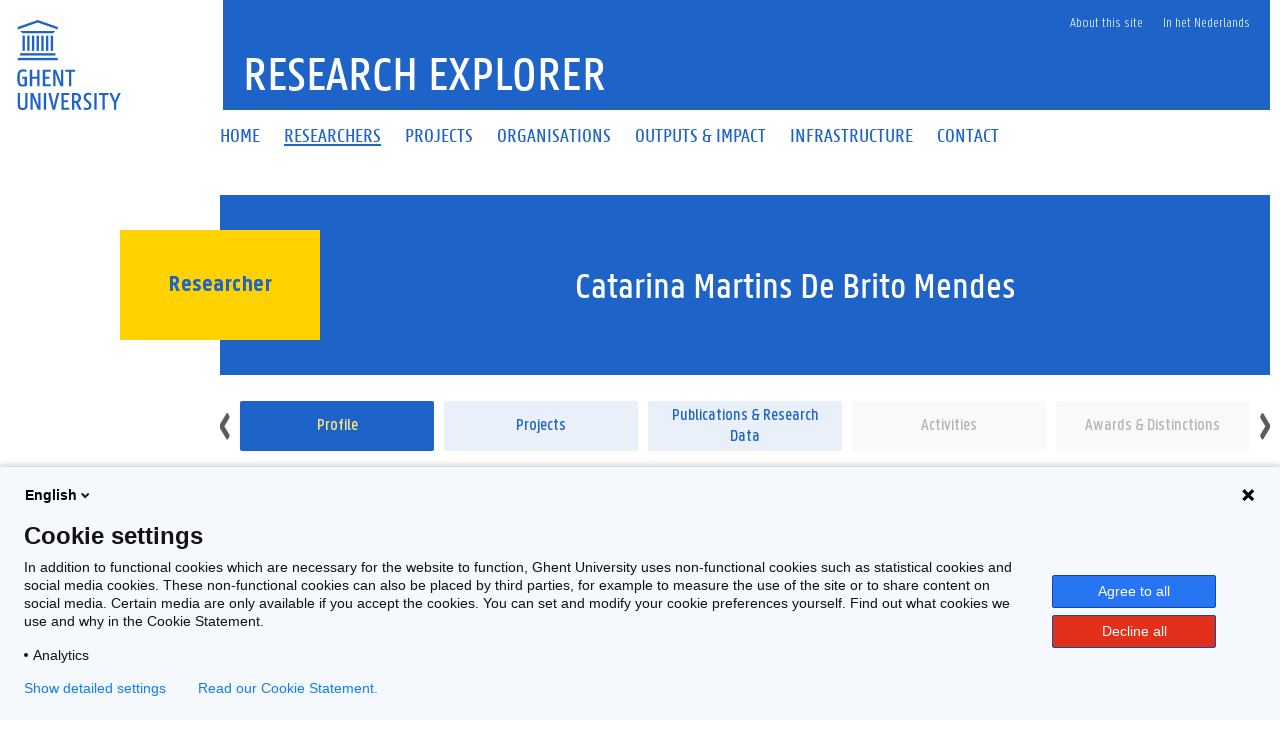

--- FILE ---
content_type: image/svg+xml
request_url: https://research.ugent.be/resources/faculteit/EA.svg
body_size: 386
content:
<svg xmlns:svg="http://www.w3.org/2000/svg" xmlns="http://www.w3.org/2000/svg" id="BW" viewBox="0 0 50 50" version="1.1"><defs id="defs373"><style id="style371">.cls-1{fill:#8bbee8;}.cls-2{fill:#8bbee8;}.cls-2{opacity:0;}</style></defs><rect class="cls-1" x="6.5" y="40.03059" width="2.714534" height="7.9694104" id="rect375" style="stroke-width:1.28285" /><rect class="cls-1" x="11.929069" y="30.206339" width="2.714534" height="17.780867" id="rect377" style="stroke-width:1.28285" /><rect class="cls-1" x="17.34527" y="20.394882" width="2.714534" height="27.592325" id="rect379" style="stroke-width:1.28285" /><polygon class="cls-1" points="37.27,22.58 37.27,42.98 39.38,42.98 39.38,21.7 24.7,7.02 23.27,7.02 23.27,42.98 25.39,42.98 25.39,10.69 " id="polygon381" transform="matrix(1.286509,0,0,1.2791991,-7.162726,-6.9799778)" /><rect class="cls-2" width="50" height="50" id="rect383" /></svg>